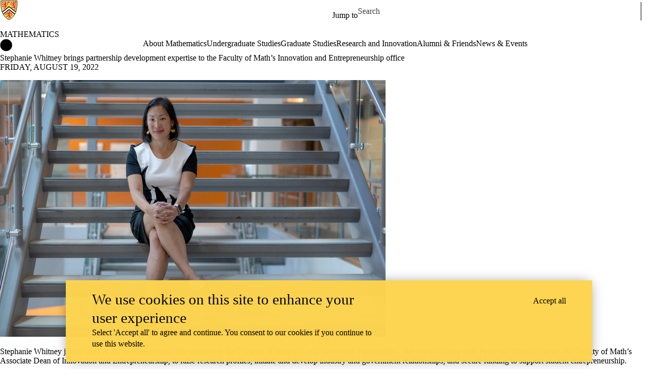

--- FILE ---
content_type: text/css
request_url: https://tags.srv.stackadapt.com/sa.css
body_size: -11
content:
:root {
    --sa-uid: '0-7b2377c6-261e-5441-752f-406f6c3ca748';
}